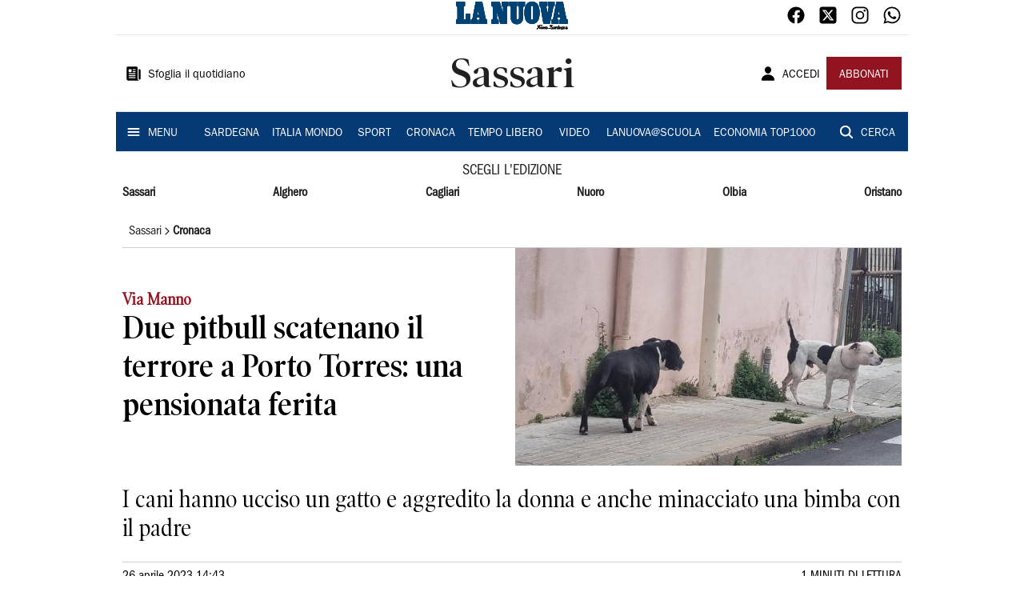

--- FILE ---
content_type: application/javascript; charset=UTF-8
request_url: https://www.lanuovasardegna.it/_next/static/chunks/5789.82b50df47e92ee71.js
body_size: 5848
content:
"use strict";(self.webpackChunk_N_E=self.webpackChunk_N_E||[]).push([[5789],{75789:function(c,h,l){l.r(h);var v=l(85893),s=l(67294),z=l(59725);h.default=function(c){var h=c.color,l=void 0===h?"#777776":h,V=c.size,m=void 0===V?z.$.Small:V,a=(0,s.useMemo)((function(){switch(m){case z.$.Small:return 35;case z.$.Medium:return 50;case z.$.Big:return 70;case z.$.Mobile:return 50;default:return 35}}),[m]);return(0,v.jsx)("svg",{xmlns:"http://www.w3.org/2000/svg",viewBox:"0 0 300 75",height:"".concat(a),preserveAspectRatio:"xMinYMin meet",children:(0,v.jsxs)("g",{"fill-rule":"evenodd",children:[(0,v.jsx)("path",{fill:l,d:"M217.889 64.836s2.034-1.855 2.283-2.641c-.002 0 .714 2.998 1.426 3.891 0 0 .287.462.466-.072 0 0-.073-1.464.82-2.781 0 0 1.321-1.857 3.853-.716 0 0 2.425.999 3.816-.142l1.462 1.783s-1.035 1.178-4.601.071c0 0-1.498-.571-2.461.036 0 .002-1.606.534-1.178 4.423 0 0 .57 2.569 2.284 3.745 0 0-1.569.394-2.678 1.355 0 0-.997-3.531-2.387-4.743 0 0-.287-.214-.394.285 0 0-.642 3.781-2.068 4.316 0 0-1.499.606-2.212-.357 0 0-.463-.5-.233-.891l1.448-2.321c0 .001.088 1.374.783 1.392 0 0 1.123.306 1.176-1.533 0 0 .126-1.838-.303-2.766 0 0-.339-1.05-1.303-2.335z"}),(0,v.jsx)("path",{fill:l,d:"m227.431 66.924.696.837s-.767.712-.713 3.033c0 .001-.036 1.142.606 1.034 0 0 .892.036.892-1.712 0 .002-.053-1.052-.518-2.104l1.997-1.195s-.782 2.463.731 5.332c0 0-.195.591-1.408 1.749 0 0-.536-.59-.695-.946 0 0-1.214.946-2.017.497 0 .002-.803-.141-.766-1.568 0 .001.231-1.907-.429-2.621 0 0-.482-.536-.125-.855 0 0 1.193-1.145 1.746-1.483zm63.277 7.236-.696-.839c0 .002.884-.858.831-3.176 0 0-.146-1.099-.787-.992 0 .001-.712-.077-.712 1.671 0 0 .055 1.052.518 2.105l-2.196 1.076c0 .002.569-2.496-.249-4.922 0 0 .302-.992 1.176-2.139 0 0 .483.687.645 1.046 0 0 1.406-.958 2.209-.513 0 0 .609.154.573 1.581 0 0-.395 1.56.641 2.915 0 0 .465.241.142.499 0 .002-1.425 1.206-2.095 1.689z"}),(0,v.jsx)("path",{fill:l,d:"M235.369 68.724c.821 1.642.233 3.14.233 3.14-.768 1.784-2.139 1.66-2.139 1.66-2.784-.126-2.571-3.302-2.571-3.302.482-2.871 2.408-2.783 2.408-2.783 1.498 0 2.069 1.285 2.069 1.285zm-1.98.465s-.909-.036-1.016 1.194c0 0 .017 1.375 1.052 1.303 0 0 .998.073.962-1.391 0 .002-.052-1.071-.999-1.105z"}),(0,v.jsx)("path",{fill:l,d:"M235.566 68.583s.766 1.427.909 2.46c0 0 .197.981.073 2.247 0 0 .321.32 1.017.624 0 0 1.266-1.374 2.211-1.8 0 0-.572-.516 0-2.016 0 0 1.106-2.516-.5-3.299l-1.356 2.424s1.054.428.25 1.533c0 0-.178.233-.285-.159 0 0-.32-1.696-.376-3.531 0 0-1.73 1.228-1.942 1.517z"}),(0,v.jsx)("path",{fill:l,d:"m242.076 69.536-1.657 1.097c0 .001-.537-1.765.614-3.023 0 0 .91-1.176 2.436-.697 0 0 1.389.616 1.658 2.784 0 0 0 1.633.882 2.248l-1.873 1.792s-.321-.268-.428-.643c0 .002-2.461 1.446-3.504-.053 0 0-.749-.856.455-2.087 0 0 .614-.614 2.034-.535 0 0 .588.186.614-.561 0 0 .054-1.793-.801-1.741 0 .002-.804.135-.429 1.419zm.588 1.792s-.775-.106-.802.535c0 0-.052.776 1.125.508 0 0 .695-.213.32-.774 0 0-.213-.324-.643-.269zm19.371-1.659-1.657 1.097s-.537-1.765.616-3.023c0 0 .909-1.176 2.433-.695 0 0 1.392.615 1.658 2.783 0 0 0 1.629.885 2.247l-1.874 1.792s-.322-.268-.427-.643c0 0-2.462 1.446-3.505-.052 0 0-.75-.857.456-2.088 0 0 .614-.616 2.033-.535 0 0 .587.186.615-.561 0 0 .053-1.795-.803-1.739 0 0-.803.132-.429 1.417zm.591 1.792s-.776-.106-.803.535c0 0-.054.776 1.123.508 0 0 .696-.213.321-.775 0 0-.216-.321-.642-.268zm32.987-1.604-1.738.882s-.456-1.55.697-2.808c0 0 .908-1.177 2.435-.697-.001 0 1.63.563 1.659 2.783 0 0 0 1.632.883 2.248l-1.875 1.794s-.32-.27-.427-.643c0 0-2.702 1.498-3.747 0 0 0-.748-.856.453-2.087 0 0 .861-.669 2.278-.59-.002 0 .588.186.616-.561 0 0 .052-1.794-.804-1.741 0 0-.802.134-.429 1.419zm.589 1.792s-.775-.107-.801.535c-.002 0-.055.778 1.122.508 0 0 .696-.213.321-.775 0 0-.216-.321-.643-.268zM257.7 62.258s-.721 1.633-2.274.749c0 0-.855-.669-2.3-.509 0 .002-1.843.296-1.922 2.008 0 0-.165 1.311 1.922 2.755 0 0 .053.034.153.087-.381.503-.707 1.028-.903 1.547 0 0-.374 1.497.83.827 0 .002.402-.079.347-.855 0 0-.178-.367.501-1.137.264.12.567.247.89.362 0 0 2.196.936 2.035 2.513 0 0 .078 1.982-2.22 1.499 0 0-.429-.133-.966-.456 0 0-3.264-2.353-6.581-.426l1.123 2.273s1.392-1.82 4.014-1.23c0 0 .829.347 1.633.829-.002.002 2.702 1.765 4.492.321 0 0 .911-.428 1.071-2.06 0 0 .456-2.408-4.013-4.735 0 0-.058-.01-.146-.036.811-.579 1.967-1.269 3.625-2.079l-1.312-2.247zm-4.2 2.596s.108-1.311 1.82-.616c0 0 .285.201.538.513-.383.315-.947.804-1.524 1.387-.447-.275-.846-.691-.834-1.284zm13.689 1.891-1.623 1.676s.767 1.358.874 2.802c0 0 .071 2.104-.017 2.763 0 0 1.624-.461 2.409-1.194 0 0-1.287-2.57-1.054-3.691 0 0 .394-1.482 1.213-1.052 0 0 .322.499-.355.659l-.126 1.48s2.229-.213 2.124-2.481c-.002 0-.054-1.907-3.122-.642l-.321-.321z"}),(0,v.jsx)("path",{fill:l,d:"M274.798 62.66s1.203 1.954 1.389 2.274c0 0-2.301 2.889-.159 7.921 0 0-1.204.909-1.605.988 0 0-.137.055-.216-.373 0 0-1.392.883-2.193.294 0 0-1.607-.562-1.739-3.077 0 0-.107-2.087 1.739-2.889 0 .002.75-.242 1.687-.025-.002 0 .319-3.8 1.097-5.111zm-2.089 6.876s-1.044.026-.936 1.312c0 0 .025 1.284 1.124 1.284 0 0 1.017.024.937-1.498 0 0-.081-1.098-1.126-1.098z"}),(0,v.jsx)("path",{fill:l,d:"m280.281 71.087-2.835-.025s-.563 1.284 1.819.855l.055 2.087c-.002.002-.993.242-2.329-.829 0 0-1.284-.99-1.204-3.157 0 0 .133-2.836 2.54-2.702 0 0 2.357-.026 1.954 3.772zm-1.738-.988c.482.025.43-.431.43-.431-.137-.533-.885-.748-.885-.748-.804-.026-.909.642-.909.642 0 .429.186.456.186.456l1.179.081z"}),(0,v.jsx)("path",{fill:l,d:"m282.155 71.945.189-1.285s-1.123-.429-1.046-1.605c.108-1.604 2.357-1.739 2.357-1.739-.002 0 .936.028 1.899.429 0 0 1.281-1.392 2.221-.536l-.75 1.554s-.561-.777-.936.079c0 0 .216 1.417-1.767 1.952v.376c0 .002 2.758.241 3.158.857 0 0 .696 1.392-2.034 2.38 0 0-4.655 1.524-5.805-2.541l2.542.239s.186 1.206 2.327 1.099c0 0 .721.079.802-.535 0 0 .133-.376-.802-.43l-2.355-.292zm2.22-2.809c.081-.643-.667-.699-.667-.699-.992-.078-.992.512-.992.512.028.534.401.561.401.561 1.311.242 1.258-.373 1.258-.373z"}),(0,v.jsx)("path",{fill:"white"!==l?"#1B5193":l,d:"M22.228 2.217H1.636v8.424c1.944.753 3.699 2.743 3.699 5.158v28.929c0 2.679-1.432 4.641-3.699 5.267v7.676h34.573V34.028h-8.197v8.049c0 1.93 0 3.753-.663 5.211-.837 1.842-2.555 2.775-5.104 2.775h-3.717V15.798c0-2.631 1.458-4.616 3.699-5.258V2.217zM23.863.582v11.371c-2.349 0-3.7 1.655-3.7 3.845v32.631h2.082c4.194 0 4.131-2.811 4.131-6.509v-9.528h11.468v26.913H.001V48.573c2.419 0 3.698-1.653 3.698-3.845V15.797c0-2.191-2.123-3.845-3.698-3.845V.581h23.863zm33.735 35.159a1.635 1.635 0 0 1-1.607-1.939l1.896-10.04a1.634 1.634 0 0 1 1.591-1.332h.016c.774 0 1.442.542 1.602 1.299l2.105 10.04a1.634 1.634 0 0 1-1.6 1.971h-4.002zM69.033 2.218H54.021L46.35 42.55a.397.397 0 0 0-.008.044c-.062.276-.111.565-.163.862-.33 1.918-.865 5.016-4.814 6.365v7.851h15.876v-7.363c-1.894-.541-3.114-2.037-3.114-4.002 0-.479.111-2.891.288-3.667a1.635 1.635 0 0 1 1.595-1.273h7.318c.766 0 1.429.531 1.596 1.279.171.763.287 3.068.287 3.661 0 1.689-.868 3.476-3.186 4.039v7.326h19.739v-7.879c-3.488-1.382-4.097-4.907-4.339-6.361L69.033 2.218zM57.598 34.105H61.6l-2.106-10.04-1.895 10.041zM70.37.583l8.664 42.553c.308 1.851.936 4.753 4.366 5.438v10.734H60.392V48.892c2.169 0 3.185-1.01 3.185-2.586 0-.615-.124-2.755-.246-3.305h-7.318c-.125.55-.247 2.758-.247 3.305 0 1.647 1.273 2.586 3.114 2.586v10.416H39.73V48.573c4.669-.967 4.52-4.066 5.013-6.329L52.667.584h17.702zm203.374 35.158a1.635 1.635 0 0 1-1.607-1.94l1.896-10.04a1.634 1.634 0 0 1 1.591-1.333h.016a1.64 1.64 0 0 1 1.603 1.299l2.104 10.041a1.633 1.633 0 0 1-.332 1.366 1.633 1.633 0 0 1-1.269.606h-4.003zm11.435-33.523h-15.012l-7.671 40.332-.008.041c-.06.276-.11.564-.159.858-.332 1.923-.864 5.022-4.818 6.373v7.849h15.877v-7.363c-1.895-.541-3.114-2.036-3.114-4.001 0-.461.114-2.891.285-3.662a1.635 1.635 0 0 1 1.596-1.279h7.319c.766 0 1.429.529 1.596 1.275.171.763.287 3.07.287 3.666 0 1.689-.868 3.474-3.184 4.038v7.326h19.737v-7.879c-3.489-1.38-4.098-4.91-4.34-6.361l-8.391-41.213zm-11.435 31.887h4.002l-2.106-10.04-1.896 10.04zM286.516.583l8.662 42.553c.308 1.851.938 4.753 4.367 5.437v10.735h-23.008V48.891c2.169 0 3.184-1.008 3.184-2.584 0-.616-.125-2.755-.247-3.306h-7.318c-.122.552-.246 2.758-.246 3.306 0 1.645 1.274 2.584 3.114 2.584v10.416h-19.149V48.572c4.671-.966 4.524-4.066 5.015-6.327L268.813.583h17.703zm-148.04 1.634h-14.582v8.319c2.318.663 3.698 2.799 3.698 5.901v15.166h-2.985l-.343-1.178-8.209-28.207H96.578v8.308c1.792.486 3.698 1.998 3.698 6.229v27.019c0 3.261-1.38 5.509-3.698 6.205v7.693h15.679v-7.678c-2.828-.783-4.335-3.572-4.335-6.219V24.922h3.012l.326 1.209 8.522 31.539h14.994V16.437c0-2.558 1.622-4.934 3.699-5.786V2.217zm1.635-1.635v11.371c-1.92 0-3.699 2.289-3.699 4.483v42.871H118.53l-8.85-32.75h-.124v17.216c0 2.192 1.396 4.799 4.336 4.799v10.734h-18.95V48.572c2.672 0 3.698-2.224 3.698-4.8V16.755c0-2.193-.463-4.802-3.698-4.802V.582h22.339l8.553 29.385h.122V16.435c0-2.193-.823-4.483-3.698-4.483V.582h17.852zm43.059 1.636h-15.209v8.592c2.177 1.803 2.237 3.969 2.289 5.9v26.837c0 2.337-1.389 5.816-5.22 5.816-3.026 0-4.904-2.229-4.904-5.816V16.754l-.002-.399c-.009-1.872-.021-3.969 2.426-5.644V2.218h-18.681v7.934c2.192.433 4.654 1.956 4.654 6.6v24.734c.128 6.508.413 10.684 4.453 13.966 3.583 2.912 6.006 3.383 10.419 3.383 4.419 0 6.829-.546 10.314-3.924 4.048-3.941 4.443-8.46 4.562-14.413V16.754c0-2.582 2.076-5.616 4.899-6.501V2.217zm1.636-1.636v11.053c-2.668 0-4.9 2.926-4.9 5.119v23.778c-.123 6.235-.556 11.171-5.057 15.554-3.887 3.768-6.703 4.386-11.453 4.386-4.746 0-7.519-.553-11.451-3.749-4.767-3.874-4.933-9-5.057-15.235V16.753c0-2.192-.553-5.118-4.654-5.118V.582h21.952v11.053c-2.609 1.37-2.424 2.926-2.424 5.119v26.792c0 1.165.245 4.179 3.268 4.179 3.022 0 3.584-3.014 3.584-4.179V16.754c-.06-2.193-.192-3.749-2.289-5.119V.582h18.481z"}),(0,v.jsx)("path",{fill:"white"!==l?"#1B5193":l,d:"M203.642 50.609c-1.158 0-2.181-.414-2.956-1.198-1.097-1.111-1.666-2.936-1.641-5.282l.001-.047V15.703c-.027-2.305.537-4.107 1.625-5.207.778-.786 1.805-1.201 2.971-1.201 1.166 0 2.193.414 2.969 1.2 1.089 1.101 1.652 2.902 1.627 5.207v28.425c.026 2.346-.542 4.172-1.642 5.283-.774.783-1.796 1.198-2.954 1.198zm-.045-48.973c-6.276 0-10.85 2.281-13.983 6.974-3.161 4.733-4.764 11.898-4.764 21.296 0 9.399 1.603 16.564 4.764 21.298 3.133 4.693 7.707 6.973 13.983 6.973 6.276 0 10.849-2.28 13.982-6.973 3.161-4.734 4.763-11.899 4.763-21.298 0-9.398-1.603-16.563-4.763-21.296-3.133-4.693-7.706-6.974-13.982-6.974zm.045 47.338c3.129 0 2.961-4.454 2.961-4.892v-28.33c0-.437.168-4.821-2.961-4.821-3.131 0-2.961 4.383-2.961 4.821v28.329c0 .438-.171 4.892 2.961 4.892zM203.597.001c13.739 0 20.381 10.566 20.381 29.905 0 19.341-6.642 29.906-20.381 29.906-13.74 0-20.382-10.566-20.382-29.905C183.216 10.566 189.857 0 203.597 0zm58.757 2.216H247.78v8.548c2.643 1.295 2.108 4.616 1.86 6.146l-.006.032-.007.032-2.986 14.717-3.213-.038-2.597-14.531-.011-.065-.006-.066a15.908 15.908 0 0 0-.157-1.075c-.242-1.413-.626-3.666 1.713-5.017V2.217h-18.044v8.105c1.988.811 3.512 3.094 3.997 6.179l7.141 41.171h14.655l8.611-41.108c.096-2.158 1.798-4.681 3.624-5.739V2.217zM263.99.582v11.371c-1.261.037-3.627 2.608-3.627 4.802l-8.915 42.553h-17.361l-7.38-42.553c-.482-3.079-2.166-5.119-4.015-5.119V.582h21.314v11.371c-2.758.949-1.774 2.704-1.564 4.881l2.597 14.532 2.986-14.716c.526-3.256-.038-4.378-1.881-4.697V.582h17.845z"}),(0,v.jsx)("path",{fill:"white"!==l?"#004272":l,d:"M0 59.308V48.572c2.42 0 3.699-1.653 3.699-3.846V15.799c0-2.192-2.122-3.846-3.699-3.846V.582h23.863v11.371c-2.349 0-3.699 1.654-3.699 3.845v32.629h2.08c4.194 0 4.132-2.81 4.132-6.509v-9.525h11.467v26.915H0zm59.495-35.242-1.897 10.039H61.6l-2.106-10.04zm-.617 35.242H39.73V48.573c4.67-.968 4.519-4.066 5.013-6.328L52.667.583h17.702l8.665 42.553c.308 1.851.936 4.753 4.367 5.438v10.734h-23.01V48.892c2.169 0 3.185-1.011 3.185-2.585 0-.616-.125-2.755-.246-3.306h-7.318c-.125.551-.247 2.758-.247 3.306 0 1.646 1.273 2.585 3.114 2.585v10.416zM275.64 24.066l-1.895 10.04h4l-2.106-10.04zm-.616 35.242h-19.149V48.573c4.671-.968 4.523-4.066 5.015-6.328L268.814.583h17.702l8.661 42.553c.309 1.851.939 4.753 4.369 5.438v10.734h-23.008V48.892c2.167 0 3.182-1.011 3.182-2.585 0-.616-.123-2.755-.248-3.306h-7.316c-.123.551-.247 2.758-.247 3.306 0 1.646 1.274 2.585 3.114 2.585v10.416zm-149.19-29.342h.123V16.437c0-2.194-.823-4.484-3.698-4.484V.583h17.852v11.37c-1.919 0-3.698 2.289-3.698 4.483v42.872h-17.882l-8.85-32.751h-.125v17.215c0 2.192 1.397 4.8 4.337 4.8v10.735H94.942V48.572c2.672 0 3.698-2.223 3.698-4.8V16.754c0-2.195-.464-4.802-3.698-4.802V.582h22.339l8.552 29.384zM166.326.582h18.48v11.053c-2.668 0-4.9 2.927-4.9 5.119v23.779c-.124 6.235-.555 11.17-5.057 15.554-3.887 3.768-6.703 4.386-11.451 4.386-4.746 0-7.521-.553-11.453-3.75-4.767-3.872-4.933-9-5.056-15.235V16.753c0-2.192-.554-5.118-4.654-5.118V.582h21.952v11.053c-2.609 1.371-2.424 2.927-2.424 5.119v26.792c0 1.166.246 4.181 3.268 4.181s3.586-3.015 3.586-4.181V16.753c-.061-2.192-.193-3.748-2.291-5.118V.582z"}),(0,v.jsx)("path",{fill:"white"!==l?"#004272":l,d:"M203.642 48.973c-3.131 0-2.961-4.453-2.961-4.892V15.752c0-.437-.171-4.821 2.961-4.821 3.129 0 2.961 4.383 2.961 4.821v28.329c0 .438.168 4.892-2.961 4.892zM203.597 0c-13.74 0-20.382 10.566-20.382 29.906 0 19.341 6.642 29.906 20.382 29.906 13.739 0 20.381-10.566 20.381-29.905C223.978 10.566 217.337 0 203.597 0zm30.491 59.308-7.38-42.554c-.483-3.079-2.166-5.119-4.014-5.119V.582h21.314v11.371c-2.758.949-1.776 2.704-1.564 4.881l2.596 14.531 2.986-14.716c.526-3.256-.039-4.379-1.881-4.697V.583h17.845v11.37c-1.26.036-3.627 2.608-3.627 4.8l-8.914 42.554h-17.361z"}),(0,v.jsx)("path",{fill:l,d:"M217.889 64.836s2.034-1.855 2.283-2.641c-.002 0 .714 2.998 1.426 3.891 0 0 .287.462.466-.072 0 0-.073-1.464.82-2.781 0 0 1.321-1.857 3.853-.716 0 0 2.425.999 3.816-.142l1.462 1.783s-1.035 1.178-4.601.071c0 0-1.498-.571-2.461.036 0 .002-1.606.534-1.178 4.423 0 0 .57 2.569 2.284 3.745 0 0-1.569.394-2.678 1.355 0 0-.997-3.531-2.387-4.743 0 0-.287-.214-.394.285 0 0-.642 3.781-2.068 4.316 0 0-1.499.606-2.212-.357 0 0-.463-.5-.233-.891l1.448-2.321c0 .001.088 1.374.783 1.392 0 0 1.123.306 1.176-1.533 0 0 .126-1.838-.303-2.766 0 0-.339-1.05-1.303-2.335z"}),(0,v.jsx)("path",{fill:l,d:"m227.431 66.924.696.837s-.767.712-.713 3.033c0 .001-.036 1.142.606 1.034 0 0 .892.036.892-1.712 0 .002-.053-1.052-.518-2.104l1.997-1.195s-.782 2.463.731 5.332c0 0-.195.591-1.408 1.749 0 0-.536-.59-.695-.946 0 0-1.214.946-2.017.497 0 .002-.803-.141-.766-1.568 0 .001.231-1.907-.429-2.621 0 0-.482-.536-.125-.855 0 0 1.193-1.145 1.746-1.483zm63.277 7.236-.696-.839c0 .002.884-.858.831-3.176 0 0-.146-1.099-.787-.992 0 .001-.712-.077-.712 1.671 0 0 .055 1.052.518 2.105l-2.196 1.076c0 .002.569-2.496-.249-4.922 0 0 .302-.992 1.176-2.139 0 0 .483.687.645 1.046 0 0 1.406-.958 2.209-.513 0 0 .609.154.573 1.581 0 0-.395 1.56.641 2.915 0 0 .465.241.142.499 0 .002-1.425 1.206-2.095 1.689z"}),(0,v.jsx)("path",{fill:l,d:"M235.369 68.724c.821 1.642.233 3.14.233 3.14-.768 1.784-2.139 1.66-2.139 1.66-2.784-.126-2.571-3.302-2.571-3.302.482-2.871 2.408-2.783 2.408-2.783 1.498 0 2.069 1.285 2.069 1.285zm-1.98.465s-.909-.036-1.016 1.194c0 0 .017 1.375 1.052 1.303 0 0 .998.073.962-1.391 0 .002-.052-1.071-.999-1.105z"}),(0,v.jsx)("path",{fill:l,d:"M235.566 68.583s.766 1.427.909 2.46c0 0 .197.981.073 2.247 0 0 .321.32 1.017.624 0 0 1.266-1.374 2.211-1.8 0 0-.572-.516 0-2.016 0 0 1.106-2.516-.5-3.299l-1.356 2.424s1.054.428.25 1.533c0 0-.178.233-.285-.159 0 0-.32-1.696-.376-3.531 0 0-1.73 1.228-1.942 1.517z"}),(0,v.jsx)("path",{fill:l,d:"m242.076 69.536-1.657 1.097c0 .001-.537-1.765.614-3.023 0 0 .91-1.176 2.436-.697 0 0 1.389.616 1.658 2.784 0 0 0 1.633.882 2.248l-1.873 1.792s-.321-.268-.428-.643c0 .002-2.461 1.446-3.504-.053 0 0-.749-.856.455-2.087 0 0 .614-.614 2.034-.535 0 0 .588.186.614-.561 0 0 .054-1.793-.801-1.741 0 .002-.804.135-.429 1.419zm.588 1.792s-.775-.106-.802.535c0 0-.052.776 1.125.508 0 0 .695-.213.32-.774 0 0-.213-.324-.643-.269zm19.371-1.659-1.657 1.097s-.537-1.765.616-3.023c0 0 .909-1.176 2.433-.695 0 0 1.392.615 1.658 2.783 0 0 0 1.629.885 2.247l-1.874 1.792s-.322-.268-.427-.643c0 0-2.462 1.446-3.505-.052 0 0-.75-.857.456-2.088 0 0 .614-.616 2.033-.535 0 0 .587.186.615-.561 0 0 .053-1.795-.803-1.739 0 0-.803.132-.429 1.417zm.591 1.792s-.776-.106-.803.535c0 0-.054.776 1.123.508 0 0 .696-.213.321-.775 0 0-.216-.321-.642-.268zm32.987-1.604-1.738.882s-.456-1.55.697-2.808c0 0 .908-1.177 2.435-.697-.001 0 1.63.563 1.659 2.783 0 0 0 1.632.883 2.248l-1.875 1.794s-.32-.27-.427-.643c0 0-2.702 1.498-3.747 0 0 0-.748-.856.453-2.087 0 0 .861-.669 2.278-.59-.002 0 .588.186.616-.561 0 0 .052-1.794-.804-1.741 0 0-.802.134-.429 1.419zm.589 1.792s-.775-.107-.801.535c-.002 0-.055.778 1.122.508 0 0 .696-.213.321-.775 0 0-.216-.321-.643-.268zM257.7 62.258s-.721 1.633-2.274.749c0 0-.855-.669-2.3-.509 0 .002-1.843.296-1.922 2.008 0 0-.165 1.311 1.922 2.755 0 0 .053.034.153.087-.381.503-.707 1.028-.903 1.547 0 0-.374 1.497.83.827 0 .002.402-.079.347-.855 0 0-.178-.367.501-1.137.264.12.567.247.89.362 0 0 2.196.936 2.035 2.513 0 0 .078 1.982-2.22 1.499 0 0-.429-.133-.966-.456 0 0-3.264-2.353-6.581-.426l1.123 2.273s1.392-1.82 4.014-1.23c0 0 .829.347 1.633.829-.002.002 2.702 1.765 4.492.321 0 0 .911-.428 1.071-2.06 0 0 .456-2.408-4.013-4.735 0 0-.058-.01-.146-.036.811-.579 1.967-1.269 3.625-2.079l-1.312-2.247zm-4.2 2.596s.108-1.311 1.82-.616c0 0 .285.201.538.513-.383.315-.947.804-1.524 1.387-.447-.275-.846-.691-.834-1.284zm13.689 1.891-1.623 1.676s.767 1.358.874 2.802c0 0 .071 2.104-.017 2.763 0 0 1.624-.461 2.409-1.194 0 0-1.287-2.57-1.054-3.691 0 0 .394-1.482 1.213-1.052 0 0 .322.499-.355.659l-.126 1.48s2.229-.213 2.124-2.481c-.002 0-.054-1.907-3.122-.642l-.321-.321z"}),(0,v.jsx)("path",{fill:l,d:"M274.798 62.66s1.203 1.954 1.389 2.274c0 0-2.301 2.889-.159 7.921 0 0-1.204.909-1.605.988 0 0-.137.055-.216-.373 0 0-1.392.883-2.193.294 0 0-1.607-.562-1.739-3.077 0 0-.107-2.087 1.739-2.889 0 .002.75-.242 1.687-.025-.002 0 .319-3.8 1.097-5.111zm-2.089 6.876s-1.044.026-.936 1.312c0 0 .025 1.284 1.124 1.284 0 0 1.017.024.937-1.498 0 0-.081-1.098-1.126-1.098z"}),(0,v.jsx)("path",{fill:l,d:"m280.281 71.087-2.835-.025s-.563 1.284 1.819.855l.055 2.087c-.002.002-.993.242-2.329-.829 0 0-1.284-.99-1.204-3.157 0 0 .133-2.836 2.54-2.702 0 0 2.357-.026 1.954 3.772zm-1.738-.988c.482.025.43-.431.43-.431-.137-.533-.885-.748-.885-.748-.804-.026-.909.642-.909.642 0 .429.186.456.186.456l1.179.081z"}),(0,v.jsx)("path",{fill:l,d:"m282.155 71.945.189-1.285s-1.123-.429-1.046-1.605c.108-1.604 2.357-1.739 2.357-1.739-.002 0 .936.028 1.899.429 0 0 1.281-1.392 2.221-.536l-.75 1.554s-.561-.777-.936.079c0 0 .216 1.417-1.767 1.952v.376c0 .002 2.758.241 3.158.857 0 0 .696 1.392-2.034 2.38 0 0-4.655 1.524-5.805-2.541l2.542.239s.186 1.206 2.327 1.099c0 0 .721.079.802-.535 0 0 .133-.376-.802-.43l-2.355-.292zm2.22-2.809c.081-.643-.667-.699-.667-.699-.992-.078-.992.512-.992.512.028.534.401.561.401.561 1.311.242 1.258-.373 1.258-.373z"}),(0,v.jsx)("path",{fill:"white"!==l?"#1B5193":l,d:"M22.228 2.217H1.636v8.424c1.944.753 3.699 2.743 3.699 5.158v28.929c0 2.679-1.432 4.641-3.699 5.267v7.676h34.573V34.028h-8.197v8.049c0 1.93 0 3.753-.663 5.211-.837 1.842-2.555 2.775-5.104 2.775h-3.717V15.798c0-2.631 1.458-4.616 3.699-5.258V2.217zM23.863.582v11.371c-2.349 0-3.7 1.655-3.7 3.845v32.631h2.082c4.194 0 4.131-2.811 4.131-6.509v-9.528h11.468v26.913H.001V48.573c2.419 0 3.698-1.653 3.698-3.845V15.797c0-2.191-2.123-3.845-3.698-3.845V.581h23.863zm33.735 35.159a1.635 1.635 0 0 1-1.607-1.939l1.896-10.04a1.634 1.634 0 0 1 1.591-1.332h.016c.774 0 1.442.542 1.602 1.299l2.105 10.04a1.634 1.634 0 0 1-1.6 1.971h-4.002zM69.033 2.218H54.021L46.35 42.55a.397.397 0 0 0-.008.044c-.062.276-.111.565-.163.862-.33 1.918-.865 5.016-4.814 6.365v7.851h15.876v-7.363c-1.894-.541-3.114-2.037-3.114-4.002 0-.479.111-2.891.288-3.667a1.635 1.635 0 0 1 1.595-1.273h7.318c.766 0 1.429.531 1.596 1.279.171.763.287 3.068.287 3.661 0 1.689-.868 3.476-3.186 4.039v7.326h19.739v-7.879c-3.488-1.382-4.097-4.907-4.339-6.361L69.033 2.218zM57.598 34.105H61.6l-2.106-10.04-1.895 10.041zM70.37.583l8.664 42.553c.308 1.851.936 4.753 4.366 5.438v10.734H60.392V48.892c2.169 0 3.185-1.01 3.185-2.586 0-.615-.124-2.755-.246-3.305h-7.318c-.125.55-.247 2.758-.247 3.305 0 1.647 1.273 2.586 3.114 2.586v10.416H39.73V48.573c4.669-.967 4.52-4.066 5.013-6.329L52.667.584h17.702zm203.374 35.158a1.635 1.635 0 0 1-1.607-1.94l1.896-10.04a1.634 1.634 0 0 1 1.591-1.333h.016a1.64 1.64 0 0 1 1.603 1.299l2.104 10.041a1.633 1.633 0 0 1-.332 1.366 1.633 1.633 0 0 1-1.269.606h-4.003zm11.435-33.523h-15.012l-7.671 40.332-.008.041c-.06.276-.11.564-.159.858-.332 1.923-.864 5.022-4.818 6.373v7.849h15.877v-7.363c-1.895-.541-3.114-2.036-3.114-4.001 0-.461.114-2.891.285-3.662a1.635 1.635 0 0 1 1.596-1.279h7.319c.766 0 1.429.529 1.596 1.275.171.763.287 3.07.287 3.666 0 1.689-.868 3.474-3.184 4.038v7.326h19.737v-7.879c-3.489-1.38-4.098-4.91-4.34-6.361l-8.391-41.213zm-11.435 31.887h4.002l-2.106-10.04-1.896 10.04zM286.516.583l8.662 42.553c.308 1.851.938 4.753 4.367 5.437v10.735h-23.008V48.891c2.169 0 3.184-1.008 3.184-2.584 0-.616-.125-2.755-.247-3.306h-7.318c-.122.552-.246 2.758-.246 3.306 0 1.645 1.274 2.584 3.114 2.584v10.416h-19.149V48.572c4.671-.966 4.524-4.066 5.015-6.327L268.813.583h17.703zm-148.04 1.634h-14.582v8.319c2.318.663 3.698 2.799 3.698 5.901v15.166h-2.985l-.343-1.178-8.209-28.207H96.578v8.308c1.792.486 3.698 1.998 3.698 6.229v27.019c0 3.261-1.38 5.509-3.698 6.205v7.693h15.679v-7.678c-2.828-.783-4.335-3.572-4.335-6.219V24.922h3.012l.326 1.209 8.522 31.539h14.994V16.437c0-2.558 1.622-4.934 3.699-5.786V2.217zm1.635-1.635v11.371c-1.92 0-3.699 2.289-3.699 4.483v42.871H118.53l-8.85-32.75h-.124v17.216c0 2.192 1.396 4.799 4.336 4.799v10.734h-18.95V48.572c2.672 0 3.698-2.224 3.698-4.8V16.755c0-2.193-.463-4.802-3.698-4.802V.582h22.339l8.553 29.385h.122V16.435c0-2.193-.823-4.483-3.698-4.483V.582h17.852zm43.059 1.636h-15.209v8.592c2.177 1.803 2.237 3.969 2.289 5.9v26.837c0 2.337-1.389 5.816-5.22 5.816-3.026 0-4.904-2.229-4.904-5.816V16.754l-.002-.399c-.009-1.872-.021-3.969 2.426-5.644V2.218h-18.681v7.934c2.192.433 4.654 1.956 4.654 6.6v24.734c.128 6.508.413 10.684 4.453 13.966 3.583 2.912 6.006 3.383 10.419 3.383 4.419 0 6.829-.546 10.314-3.924 4.048-3.941 4.443-8.46 4.562-14.413V16.754c0-2.582 2.076-5.616 4.899-6.501V2.217zm1.636-1.636v11.053c-2.668 0-4.9 2.926-4.9 5.119v23.778c-.123 6.235-.556 11.171-5.057 15.554-3.887 3.768-6.703 4.386-11.453 4.386-4.746 0-7.519-.553-11.451-3.749-4.767-3.874-4.933-9-5.057-15.235V16.753c0-2.192-.553-5.118-4.654-5.118V.582h21.952v11.053c-2.609 1.37-2.424 2.926-2.424 5.119v26.792c0 1.165.245 4.179 3.268 4.179 3.022 0 3.584-3.014 3.584-4.179V16.754c-.06-2.193-.192-3.749-2.289-5.119V.582h18.481z"}),(0,v.jsx)("path",{fill:"white"!==l?"#1B5193":l,d:"M203.642 50.609c-1.158 0-2.181-.414-2.956-1.198-1.097-1.111-1.666-2.936-1.641-5.282l.001-.047V15.703c-.027-2.305.537-4.107 1.625-5.207.778-.786 1.805-1.201 2.971-1.201 1.166 0 2.193.414 2.969 1.2 1.089 1.101 1.652 2.902 1.627 5.207v28.425c.026 2.346-.542 4.172-1.642 5.283-.774.783-1.796 1.198-2.954 1.198zm-.045-48.973c-6.276 0-10.85 2.281-13.983 6.974-3.161 4.733-4.764 11.898-4.764 21.296 0 9.399 1.603 16.564 4.764 21.298 3.133 4.693 7.707 6.973 13.983 6.973 6.276 0 10.849-2.28 13.982-6.973 3.161-4.734 4.763-11.899 4.763-21.298 0-9.398-1.603-16.563-4.763-21.296-3.133-4.693-7.706-6.974-13.982-6.974zm.045 47.338c3.129 0 2.961-4.454 2.961-4.892v-28.33c0-.437.168-4.821-2.961-4.821-3.131 0-2.961 4.383-2.961 4.821v28.329c0 .438-.171 4.892 2.961 4.892zM203.597.001c13.739 0 20.381 10.566 20.381 29.905 0 19.341-6.642 29.906-20.381 29.906-13.74 0-20.382-10.566-20.382-29.905C183.216 10.566 189.857 0 203.597 0zm58.757 2.216H247.78v8.548c2.643 1.295 2.108 4.616 1.86 6.146l-.006.032-.007.032-2.986 14.717-3.213-.038-2.597-14.531-.011-.065-.006-.066a15.908 15.908 0 0 0-.157-1.075c-.242-1.413-.626-3.666 1.713-5.017V2.217h-18.044v8.105c1.988.811 3.512 3.094 3.997 6.179l7.141 41.171h14.655l8.611-41.108c.096-2.158 1.798-4.681 3.624-5.739V2.217zM263.99.582v11.371c-1.261.037-3.627 2.608-3.627 4.802l-8.915 42.553h-17.361l-7.38-42.553c-.482-3.079-2.166-5.119-4.015-5.119V.582h21.314v11.371c-2.758.949-1.774 2.704-1.564 4.881l2.597 14.532 2.986-14.716c.526-3.256-.038-4.378-1.881-4.697V.582h17.845z"}),(0,v.jsx)("path",{fill:"white"!==l?"#004272":l,d:"M0 59.308V48.572c2.42 0 3.699-1.653 3.699-3.846V15.799c0-2.192-2.122-3.846-3.699-3.846V.582h23.863v11.371c-2.349 0-3.699 1.654-3.699 3.845v32.629h2.08c4.194 0 4.132-2.81 4.132-6.509v-9.525h11.467v26.915H0zm59.495-35.242-1.897 10.039H61.6l-2.106-10.04zm-.617 35.242H39.73V48.573c4.67-.968 4.519-4.066 5.013-6.328L52.667.583h17.702l8.665 42.553c.308 1.851.936 4.753 4.367 5.438v10.734h-23.01V48.892c2.169 0 3.185-1.011 3.185-2.585 0-.616-.125-2.755-.246-3.306h-7.318c-.125.551-.247 2.758-.247 3.306 0 1.646 1.273 2.585 3.114 2.585v10.416zM275.64 24.066l-1.895 10.04h4l-2.106-10.04zm-.616 35.242h-19.149V48.573c4.671-.968 4.523-4.066 5.015-6.328L268.814.583h17.702l8.661 42.553c.309 1.851.939 4.753 4.369 5.438v10.734h-23.008V48.892c2.167 0 3.182-1.011 3.182-2.585 0-.616-.123-2.755-.248-3.306h-7.316c-.123.551-.247 2.758-.247 3.306 0 1.646 1.274 2.585 3.114 2.585v10.416zm-149.19-29.342h.123V16.437c0-2.194-.823-4.484-3.698-4.484V.583h17.852v11.37c-1.919 0-3.698 2.289-3.698 4.483v42.872h-17.882l-8.85-32.751h-.125v17.215c0 2.192 1.397 4.8 4.337 4.8v10.735H94.942V48.572c2.672 0 3.698-2.223 3.698-4.8V16.754c0-2.195-.464-4.802-3.698-4.802V.582h22.339l8.552 29.384zM166.326.582h18.48v11.053c-2.668 0-4.9 2.927-4.9 5.119v23.779c-.124 6.235-.555 11.17-5.057 15.554-3.887 3.768-6.703 4.386-11.451 4.386-4.746 0-7.521-.553-11.453-3.75-4.767-3.872-4.933-9-5.056-15.235V16.753c0-2.192-.554-5.118-4.654-5.118V.582h21.952v11.053c-2.609 1.371-2.424 2.927-2.424 5.119v26.792c0 1.166.246 4.181 3.268 4.181s3.586-3.015 3.586-4.181V16.753c-.061-2.192-.193-3.748-2.291-5.118V.582z"}),(0,v.jsx)("path",{fill:"white"!==l?"#004272":l,d:"M203.642 48.973c-3.131 0-2.961-4.453-2.961-4.892V15.752c0-.437-.171-4.821 2.961-4.821 3.129 0 2.961 4.383 2.961 4.821v28.329c0 .438.168 4.892-2.961 4.892zM203.597 0c-13.74 0-20.382 10.566-20.382 29.906 0 19.341 6.642 29.906 20.382 29.906 13.739 0 20.381-10.566 20.381-29.905C223.978 10.566 217.337 0 203.597 0zm30.491 59.308-7.38-42.554c-.483-3.079-2.166-5.119-4.014-5.119V.582h21.314v11.371c-2.758.949-1.776 2.704-1.564 4.881l2.596 14.531 2.986-14.716c.526-3.256-.039-4.379-1.881-4.697V.583h17.845v11.37c-1.26.036-3.627 2.608-3.627 4.8l-8.914 42.554h-17.361z"})]})})}},59725:function(c,h,l){l.d(h,{$:function(){return V}});var v=l(85893),s=l(40370),z=l(29882),V={Small:"small",Medium:"medium",Big:"big",Mobile:"mobile"};h.Z=function(c){var h=c.size,l=void 0===h?V.Mobile:h,m=c.color,a=void 0===m?"black":m;return(0,v.jsx)(z.Z,{href:"https://www.lanuovasardegna.it",children:(0,v.jsx)(s.c,{color:a,size:l})})}}}]);